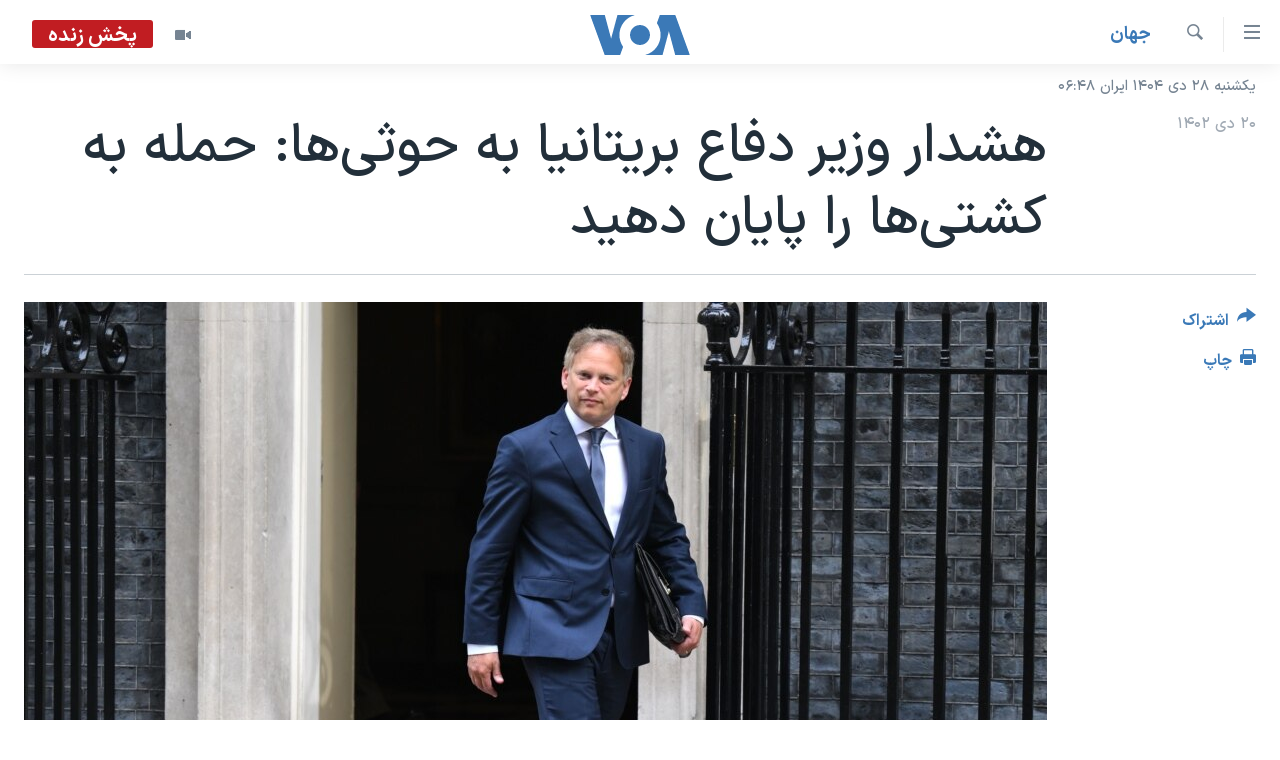

--- FILE ---
content_type: text/html; charset=utf-8
request_url: https://ir.voanews.com/a/uk-iran-houthis-yemen/7434255.html
body_size: 11961
content:

<!DOCTYPE html>
<html lang="fa" dir="rtl" class="no-js">
<head>
<link href="/Content/responsive/VOA/fa-IR/VOA-fa-IR.css?&amp;av=0.0.0.0&amp;cb=306" rel="stylesheet"/>
<script src="https://tags.voanews.com/voa-pangea/prod/utag.sync.js"></script> <script type='text/javascript' src='https://www.youtube.com/iframe_api' async></script>
<script type="text/javascript">
//a general 'js' detection, must be on top level in <head>, due to CSS performance
document.documentElement.className = "js";
var cacheBuster = "306";
var appBaseUrl = "/";
var imgEnhancerBreakpoints = [0, 144, 256, 408, 650, 1023, 1597];
var isLoggingEnabled = false;
var isPreviewPage = false;
var isLivePreviewPage = false;
if (!isPreviewPage) {
window.RFE = window.RFE || {};
window.RFE.cacheEnabledByParam = window.location.href.indexOf('nocache=1') === -1;
const url = new URL(window.location.href);
const params = new URLSearchParams(url.search);
// Remove the 'nocache' parameter
params.delete('nocache');
// Update the URL without the 'nocache' parameter
url.search = params.toString();
window.history.replaceState(null, '', url.toString());
} else {
window.addEventListener('load', function() {
const links = window.document.links;
for (let i = 0; i < links.length; i++) {
links[i].href = '#';
links[i].target = '_self';
}
})
}
var pwaEnabled = false;
var swCacheDisabled;
</script>
<meta charset="utf-8" />
<title>هشدار وزیر دفاع بریتانیا به حوثی‌ها: حمله به کشتی‌ها را پایان دهید</title>
<meta name="description" content="گرانت شاپس، وزیر دفاع بریتانیا، به گروه حوثی‌های یمن که تحت حمایت جمهوری اسلامی هستند، هشدار داد که به حملات خود علیه کشتی‌های تجاری در دریای سرخ پایان دهند." />
<meta name="keywords" content="جهان, سرخط خبرها, ایران, بریتانیا, یمن, حوثی, دریای سرخ, شاپس" />
<meta name="viewport" content="width=device-width, initial-scale=1.0" />
<meta http-equiv="X-UA-Compatible" content="IE=edge" />
<meta name="robots" content="max-image-preview:large"><meta property="fb:pages" content="76683931440" />
<meta name="msvalidate.01" content="3286EE554B6F672A6F2E608C02343C0E" />
<link href="https://ir.voanews.com/a/uk-iran-houthis-yemen/7434255.html" rel="canonical" />
<meta name="apple-mobile-web-app-title" content="صدای آمریکا" />
<meta name="apple-mobile-web-app-status-bar-style" content="black" />
<meta name="apple-itunes-app" content="app-id=1334373695, app-argument=//7434255.rtl" />
<meta content="هشدار وزیر دفاع بریتانیا به حوثی‌ها: حمله به کشتی‌ها را پایان دهید" property="og:title" />
<meta content="گرانت شاپس، وزیر دفاع بریتانیا، به گروه حوثی‌های یمن که تحت حمایت جمهوری اسلامی هستند، هشدار داد که به حملات خود علیه کشتی‌های تجاری در دریای سرخ پایان دهند." property="og:description" />
<meta content="article" property="og:type" />
<meta content="https://ir.voanews.com/a/uk-iran-houthis-yemen/7434255.html" property="og:url" />
<meta content="صدای آمریکا" property="og:site_name" />
<meta content="https://www.facebook.com/voafarsi" property="article:publisher" />
<meta content="https://gdb.voanews.com/ee9c8e79-c2a3-4c34-ad81-a91a8ca07d2a_w1200_h630.jpg" property="og:image" />
<meta content="1200" property="og:image:width" />
<meta content="630" property="og:image:height" />
<meta content="110459702443185" property="fb:app_id" />
<meta content="summary_large_image" name="twitter:card" />
<meta content="@VOAfarsi" name="twitter:site" />
<meta content="https://gdb.voanews.com/ee9c8e79-c2a3-4c34-ad81-a91a8ca07d2a_w1200_h630.jpg" name="twitter:image" />
<meta content="هشدار وزیر دفاع بریتانیا به حوثی‌ها: حمله به کشتی‌ها را پایان دهید" name="twitter:title" />
<meta content="گرانت شاپس، وزیر دفاع بریتانیا، به گروه حوثی‌های یمن که تحت حمایت جمهوری اسلامی هستند، هشدار داد که به حملات خود علیه کشتی‌های تجاری در دریای سرخ پایان دهند." name="twitter:description" />
<link rel="amphtml" href="https://ir.voanews.com/amp/uk-iran-houthis-yemen/7434255.html" />
<script type="application/ld+json">{"articleSection":"جهان","isAccessibleForFree":true,"headline":"هشدار وزیر دفاع بریتانیا به حوثی‌ها: حمله به کشتی‌ها را پایان دهید","inLanguage":"fa-IR","keywords":"جهان, سرخط خبرها, ایران, بریتانیا, یمن, حوثی, دریای سرخ, شاپس","author":{"@type":"Person","name":"صدای آمریکا"},"datePublished":"2024-01-10 16:31:31Z","dateModified":"2024-01-10 16:31:31Z","publisher":{"logo":{"width":512,"height":220,"@type":"ImageObject","url":"https://ir.voanews.com/Content/responsive/VOA/fa-IR/img/logo.png"},"@type":"NewsMediaOrganization","url":"https://ir.voanews.com","sameAs":["https://www.facebook.com/voafarsi","https://telegram.me/farsivoa","https://twitter.com/VOAfarsi","https://www.youtube.com/voafarsi","https://instagram.com/voafarsi/","\r\n\r\nhttps://www.threads.net/@voafarsi"],"name":"صدای آمریکا","alternateName":"صدای آمریکا"},"@context":"https://schema.org","@type":"NewsArticle","mainEntityOfPage":"https://ir.voanews.com/a/uk-iran-houthis-yemen/7434255.html","url":"https://ir.voanews.com/a/uk-iran-houthis-yemen/7434255.html","description":"گرانت شاپس، وزیر دفاع بریتانیا، به گروه حوثی‌های یمن که تحت حمایت جمهوری اسلامی هستند، هشدار داد که به حملات خود علیه کشتی‌های تجاری در دریای سرخ پایان دهند.","image":{"width":1080,"height":608,"@type":"ImageObject","url":"https://gdb.voanews.com/ee9c8e79-c2a3-4c34-ad81-a91a8ca07d2a_w1080_h608.jpg"},"name":"هشدار وزیر دفاع بریتانیا به حوثی‌ها: حمله به کشتی‌ها را پایان دهید"}</script>
<script src="/Scripts/responsive/infographics.b?v=dVbZ-Cza7s4UoO3BqYSZdbxQZVF4BOLP5EfYDs4kqEo1&amp;av=0.0.0.0&amp;cb=306"></script>
<script src="/Scripts/responsive/loader.b?v=Q26XNwrL6vJYKjqFQRDnx01Lk2pi1mRsuLEaVKMsvpA1&amp;av=0.0.0.0&amp;cb=306"></script>
<link rel="icon" type="image/svg+xml" href="/Content/responsive/VOA/img/webApp/favicon.svg" />
<link rel="alternate icon" href="/Content/responsive/VOA/img/webApp/favicon.ico" />
<link rel="apple-touch-icon" sizes="152x152" href="/Content/responsive/VOA/img/webApp/ico-152x152.png" />
<link rel="apple-touch-icon" sizes="144x144" href="/Content/responsive/VOA/img/webApp/ico-144x144.png" />
<link rel="apple-touch-icon" sizes="114x114" href="/Content/responsive/VOA/img/webApp/ico-114x114.png" />
<link rel="apple-touch-icon" sizes="72x72" href="/Content/responsive/VOA/img/webApp/ico-72x72.png" />
<link rel="apple-touch-icon-precomposed" href="/Content/responsive/VOA/img/webApp/ico-57x57.png" />
<link rel="icon" sizes="192x192" href="/Content/responsive/VOA/img/webApp/ico-192x192.png" />
<link rel="icon" sizes="128x128" href="/Content/responsive/VOA/img/webApp/ico-128x128.png" />
<meta name="msapplication-TileColor" content="#ffffff" />
<meta name="msapplication-TileImage" content="/Content/responsive/VOA/img/webApp/ico-144x144.png" />
<link rel="alternate" type="application/rss+xml" title="VOA - Top Stories [RSS]" href="/api/" />
<link rel="sitemap" type="application/rss+xml" href="/sitemap.xml" />
</head>
<body class=" nav-no-loaded cc_theme pg-article print-lay-article js-category-to-nav nojs-images date-time-enabled">
<script type="text/javascript" >
var analyticsData = {url:"https://ir.voanews.com/a/uk-iran-houthis-yemen/7434255.html",property_id:"476",article_uid:"7434255",page_title:"هشدار وزیر دفاع بریتانیا به حوثی‌ها: حمله به کشتی‌ها را پایان دهید",page_type:"article",content_type:"article",subcontent_type:"article",last_modified:"2024-01-10 16:31:31Z",pub_datetime:"2024-01-10 16:31:31Z",pub_year:"2024",pub_month:"01",pub_day:"10",pub_hour:"16",pub_weekday:"Wednesday",section:"جهان",english_section:"s_persian_news_world",byline:"",categories:"s_persian_news_world,s_latest_news",tags:"ایران;بریتانیا;یمن;حوثی;دریای سرخ;شاپس",domain:"ir.voanews.com",language:"Persian",language_service:"VOA Persian",platform:"web",copied:"no",copied_article:"",copied_title:"",runs_js:"Yes",cms_release:"8.44.0.0.306",enviro_type:"prod",slug:"uk-iran-houthis-yemen",entity:"VOA",short_language_service:"PER",platform_short:"W",page_name:"هشدار وزیر دفاع بریتانیا به حوثی‌ها: حمله به کشتی‌ها را پایان دهید"};
</script>
<noscript><iframe src="https://www.googletagmanager.com/ns.html?id=GTM-N8MP7P" height="0" width="0" style="display:none;visibility:hidden"></iframe></noscript><script type="text/javascript" data-cookiecategory="analytics">
var gtmEventObject = Object.assign({}, analyticsData, {event: 'page_meta_ready'});window.dataLayer = window.dataLayer || [];window.dataLayer.push(gtmEventObject);
if (top.location === self.location) { //if not inside of an IFrame
var renderGtm = "true";
if (renderGtm === "true") {
(function(w,d,s,l,i){w[l]=w[l]||[];w[l].push({'gtm.start':new Date().getTime(),event:'gtm.js'});var f=d.getElementsByTagName(s)[0],j=d.createElement(s),dl=l!='dataLayer'?'&l='+l:'';j.async=true;j.src='//www.googletagmanager.com/gtm.js?id='+i+dl;f.parentNode.insertBefore(j,f);})(window,document,'script','dataLayer','GTM-N8MP7P');
}
}
</script>
<!--Analytics tag js version start-->
<script type="text/javascript" data-cookiecategory="analytics">
var utag_data = Object.assign({}, analyticsData, {});
if(typeof(TealiumTagFrom)==='function' && typeof(TealiumTagSearchKeyword)==='function') {
var utag_from=TealiumTagFrom();var utag_searchKeyword=TealiumTagSearchKeyword();
if(utag_searchKeyword!=null && utag_searchKeyword!=='' && utag_data["search_keyword"]==null) utag_data["search_keyword"]=utag_searchKeyword;if(utag_from!=null && utag_from!=='') utag_data["from"]=TealiumTagFrom();}
if(window.top!== window.self&&utag_data.page_type==="snippet"){utag_data.page_type = 'iframe';}
try{if(window.top!==window.self&&window.self.location.hostname===window.top.location.hostname){utag_data.platform = 'self-embed';utag_data.platform_short = 'se';}}catch(e){if(window.top!==window.self&&window.self.location.search.includes("platformType=self-embed")){utag_data.platform = 'cross-promo';utag_data.platform_short = 'cp';}}
(function(a,b,c,d){ a="https://tags.voanews.com/voa-pangea/prod/utag.js"; b=document;c="script";d=b.createElement(c);d.src=a;d.type="text/java"+c;d.async=true; a=b.getElementsByTagName(c)[0];a.parentNode.insertBefore(d,a); })();
</script>
<!--Analytics tag js version end-->
<!-- Analytics tag management NoScript -->
<noscript>
<img style="position: absolute; border: none;" src="https://ssc.voanews.com/b/ss/bbgprod,bbgentityvoa/1/G.4--NS/1084131743?pageName=voa%3aper%3aw%3aarticle%3a%d9%87%d8%b4%d8%af%d8%a7%d8%b1%20%d9%88%d8%b2%db%8c%d8%b1%20%d8%af%d9%81%d8%a7%d8%b9%20%d8%a8%d8%b1%db%8c%d8%aa%d8%a7%d9%86%db%8c%d8%a7%20%d8%a8%d9%87%20%d8%ad%d9%88%d8%ab%db%8c%e2%80%8c%d9%87%d8%a7%3a%20%d8%ad%d9%85%d9%84%d9%87%20%d8%a8%d9%87%20%da%a9%d8%b4%d8%aa%db%8c%e2%80%8c%d9%87%d8%a7%20%d8%b1%d8%a7%20%d9%be%d8%a7%db%8c%d8%a7%d9%86%20%d8%af%d9%87%db%8c%d8%af&amp;c6=%d9%87%d8%b4%d8%af%d8%a7%d8%b1%20%d9%88%d8%b2%db%8c%d8%b1%20%d8%af%d9%81%d8%a7%d8%b9%20%d8%a8%d8%b1%db%8c%d8%aa%d8%a7%d9%86%db%8c%d8%a7%20%d8%a8%d9%87%20%d8%ad%d9%88%d8%ab%db%8c%e2%80%8c%d9%87%d8%a7%3a%20%d8%ad%d9%85%d9%84%d9%87%20%d8%a8%d9%87%20%da%a9%d8%b4%d8%aa%db%8c%e2%80%8c%d9%87%d8%a7%20%d8%b1%d8%a7%20%d9%be%d8%a7%db%8c%d8%a7%d9%86%20%d8%af%d9%87%db%8c%d8%af&amp;v36=8.44.0.0.306&amp;v6=D=c6&amp;g=https%3a%2f%2fir.voanews.com%2fa%2fuk-iran-houthis-yemen%2f7434255.html&amp;c1=D=g&amp;v1=D=g&amp;events=event1,event52&amp;c16=voa%20persian&amp;v16=D=c16&amp;c5=s_persian_news_world&amp;v5=D=c5&amp;ch=%d8%ac%d9%87%d8%a7%d9%86&amp;c15=persian&amp;v15=D=c15&amp;c4=article&amp;v4=D=c4&amp;c14=7434255&amp;v14=D=c14&amp;v20=no&amp;c17=web&amp;v17=D=c17&amp;mcorgid=518abc7455e462b97f000101%40adobeorg&amp;server=ir.voanews.com&amp;pageType=D=c4&amp;ns=bbg&amp;v29=D=server&amp;v25=voa&amp;v30=476&amp;v105=D=User-Agent " alt="analytics" width="1" height="1" /></noscript>
<!-- End of Analytics tag management NoScript -->
<!--*** Accessibility links - For ScreenReaders only ***-->
<section>
<div class="sr-only">
<h2>لینکهای قابل دسترسی</h2>
<ul>
<li><a href="#content" data-disable-smooth-scroll="1">جهش به محتوای اصلی</a></li>
<li><a href="#navigation" data-disable-smooth-scroll="1">جهش به صفحه اصلی </a></li>
<li><a href="#txtHeaderSearch" data-disable-smooth-scroll="1">جهش به جستجو</a></li>
</ul>
</div>
</section>
<div dir="rtl">
<div id="page">
<aside>
<div class="c-lightbox overlay-modal">
<div class="c-lightbox__intro">
<h2 class="c-lightbox__intro-title"></h2>
<button class="btn btn--rounded c-lightbox__btn c-lightbox__intro-next" title="بعدی">
<span class="ico ico--rounded ico-chevron-forward"></span>
<span class="sr-only">بعدی</span>
</button>
</div>
<div class="c-lightbox__nav">
<button class="btn btn--rounded c-lightbox__btn c-lightbox__btn--close" title="ببندید">
<span class="ico ico--rounded ico-close"></span>
<span class="sr-only">ببندید</span>
</button>
<button class="btn btn--rounded c-lightbox__btn c-lightbox__btn--prev" title="قبلی">
<span class="ico ico--rounded ico-chevron-backward"></span>
<span class="sr-only">قبلی</span>
</button>
<button class="btn btn--rounded c-lightbox__btn c-lightbox__btn--next" title="بعدی">
<span class="ico ico--rounded ico-chevron-forward"></span>
<span class="sr-only">بعدی</span>
</button>
</div>
<div class="c-lightbox__content-wrap">
<figure class="c-lightbox__content">
<span class="c-spinner c-spinner--lightbox">
<img src="/Content/responsive/img/player-spinner.png"
alt="لطفأ صبر کنيد"
title="لطفأ صبر کنيد" />
</span>
<div class="c-lightbox__img">
<div class="thumb">
<img src="" alt="" />
</div>
</div>
<figcaption>
<div class="c-lightbox__info c-lightbox__info--foot">
<span class="c-lightbox__counter"></span>
<span class="caption c-lightbox__caption"></span>
</div>
</figcaption>
</figure>
</div>
<div class="hidden">
<div class="content-advisory__box content-advisory__box--lightbox">
<span class="content-advisory__box-text">هشدار: این تصویر ممکن است برای شما دلخراش باشد.</span>
<button class="btn btn--transparent content-advisory__box-btn m-t-md" value="text" type="button">
<span class="btn__text">
برای دیدن، اینجا را کلیک کنید
</span>
</button>
</div>
</div>
</div>
<div class="print-dialogue">
<div class="container">
<h3 class="print-dialogue__title section-head">گزینه‌های چاپ</h3>
<div class="print-dialogue__opts">
<ul class="print-dialogue__opt-group">
<li class="form__group form__group--checkbox">
<input class="form__check " id="checkboxImages" name="checkboxImages" type="checkbox" checked="checked" />
<label for="checkboxImages" class="form__label m-t-md">عکس</label>
</li>
<li class="form__group form__group--checkbox">
<input class="form__check " id="checkboxMultimedia" name="checkboxMultimedia" type="checkbox" checked="checked" />
<label for="checkboxMultimedia" class="form__label m-t-md">چند رسانه‌ای</label>
</li>
</ul>
<ul class="print-dialogue__opt-group">
<li class="form__group form__group--checkbox">
<input class="form__check " id="checkboxEmbedded" name="checkboxEmbedded" type="checkbox" checked="checked" />
<label for="checkboxEmbedded" class="form__label m-t-md">محتوای پیوست</label>
</li>
<li class="form__group form__group--checkbox">
<input class="form__check " id="checkboxComments" name="checkboxComments" type="checkbox" />
<label for="checkboxComments" class="form__label m-t-md">نظرات</label>
</li>
</ul>
</div>
<div class="print-dialogue__buttons">
<button class="btn btn--secondary close-button" type="button" title="لغو ">
<span class="btn__text ">لغو </span>
</button>
<button class="btn btn-cust-print m-l-sm" type="button" title="چاپ">
<span class="btn__text ">چاپ</span>
</button>
</div>
</div>
</div>
<div class="ctc-message pos-fix">
<div class="ctc-message__inner">لینک در حافظه ذخیره شد</div>
</div>
</aside>
<div class="hdr-20 hdr-20--big">
<div class="hdr-20__inner">
<div class="hdr-20__max pos-rel">
<div class="hdr-20__side hdr-20__side--primary d-flex">
<label data-for="main-menu-ctrl" data-switcher-trigger="true" data-switch-target="main-menu-ctrl" class="burger hdr-trigger pos-rel trans-trigger" data-trans-evt="click" data-trans-id="menu">
<span class="ico ico-close hdr-trigger__ico hdr-trigger__ico--close burger__ico burger__ico--close"></span>
<span class="ico ico-menu hdr-trigger__ico hdr-trigger__ico--open burger__ico burger__ico--open"></span>
</label>
<div class="menu-pnl pos-fix trans-target" data-switch-target="main-menu-ctrl" data-trans-id="menu">
<div class="menu-pnl__inner">
<nav class="main-nav menu-pnl__item menu-pnl__item--first">
<ul class="main-nav__list accordeon" data-analytics-tales="false" data-promo-name="link" data-location-name="nav,secnav">
<li class="main-nav__item">
<a class="main-nav__item-name main-nav__item-name--link" href="/" title="خانه" >خانه</a>
</li>
<li class="main-nav__item accordeon__item" data-switch-target="menu-item-790">
<label class="main-nav__item-name main-nav__item-name--label accordeon__control-label" data-switcher-trigger="true" data-for="menu-item-790">
موضوع ها
<span class="ico ico-chevron-down main-nav__chev"></span>
</label>
<div class="main-nav__sub-list">
<a class="main-nav__item-name main-nav__item-name--link main-nav__item-name--sub" href="/iran" title="ایران" data-item-name="iran" >ایران</a>
<a class="main-nav__item-name main-nav__item-name--link main-nav__item-name--sub" href="/america" title="آمریکا" data-item-name="us" >آمریکا</a>
<a class="main-nav__item-name main-nav__item-name--link main-nav__item-name--sub" href="/world" title="جهان" data-item-name="world" >جهان</a>
<a class="main-nav__item-name main-nav__item-name--link main-nav__item-name--sub" href="/z/1031" title="گزیده‌ها" data-item-name="s_persian_news" >گزیده‌ها</a>
<a class="main-nav__item-name main-nav__item-name--link main-nav__item-name--sub" href="/z/3826" title="ویژه برنامه‌ها" data-item-name="p_special-programs" >ویژه برنامه‌ها</a>
<a class="main-nav__item-name main-nav__item-name--link main-nav__item-name--sub" href="/z/6646" title="ویدیوها" data-item-name="s_videos" >ویدیوها</a>
<a class="main-nav__item-name main-nav__item-name--link main-nav__item-name--sub" href="/z/4264" title="حقوق شهروندی" data-item-name="s_civil-rights" >حقوق شهروندی</a>
<a class="main-nav__item-name main-nav__item-name--link main-nav__item-name--sub" href="/z/1037" title="علم و فناوری" data-item-name="s_persian_news_science-technology" >علم و فناوری</a>
<a class="main-nav__item-name main-nav__item-name--link main-nav__item-name--sub" href="/z/1113" title="گالری عکس" data-item-name="persian_news_photo-galleries" >گالری عکس</a>
<a class="main-nav__item-name main-nav__item-name--link main-nav__item-name--sub" href="/p/6980.html" title="آرشیو پخش زنده" >آرشیو پخش زنده</a>
</div>
</li>
<li class="main-nav__item">
<a class="main-nav__item-name main-nav__item-name--link" href="/programs/tv" title="برنامه های تلویزیونی" >برنامه های تلویزیونی</a>
</li>
<li class="main-nav__item">
<a class="main-nav__item-name main-nav__item-name--link" href="/schedule/tv.html#live-now" title="جدول برنامه ها" >جدول برنامه ها</a>
</li>
<li class="main-nav__item accordeon__item" data-switch-target="menu-item-1810">
<label class="main-nav__item-name main-nav__item-name--label accordeon__control-label" data-switcher-trigger="true" data-for="menu-item-1810">
صفحه‌های ویژه
<span class="ico ico-chevron-down main-nav__chev"></span>
</label>
<div class="main-nav__sub-list">
<a class="main-nav__item-name main-nav__item-name--link main-nav__item-name--sub" href="/p/7055.html" title="صفحه‌های ویژه" >صفحه‌های ویژه</a>
<a class="main-nav__item-name main-nav__item-name--link main-nav__item-name--sub" href="/p/9836.html" title="۲۵۰سالگی آمریکا" data-item-name="America250 project" >۲۵۰سالگی آمریکا</a>
<a class="main-nav__item-name main-nav__item-name--link main-nav__item-name--sub" href="/p/9133.html" title="مستندها" target="_blank" rel="noopener">مستندها</a>
<a class="main-nav__item-name main-nav__item-name--link main-nav__item-name--sub" href="/p/9582.html" title="بایگانی برنامه‌های تلویزیونی" target="_blank" rel="noopener">بایگانی برنامه‌های تلویزیونی</a>
<a class="main-nav__item-name main-nav__item-name--link main-nav__item-name--sub" href="/z/7939" title="انتخابات ریاست جمهوری آمریکا ۲۰۲۴" target="_blank" rel="noopener">انتخابات ریاست جمهوری آمریکا ۲۰۲۴</a>
<a class="main-nav__item-name main-nav__item-name--link main-nav__item-name--sub" href="/p/9307.html" title="حمله جمهوری اسلامی به اسرائیل" data-item-name="M.E. in crisis" >حمله جمهوری اسلامی به اسرائیل</a>
<a class="main-nav__item-name main-nav__item-name--link main-nav__item-name--sub" href="/p/9035.html" title="رمز مهسا" target="_blank" rel="noopener">رمز مهسا</a>
<a class="main-nav__item-name main-nav__item-name--link main-nav__item-name--sub" href="/p/8996.html" title="ورزش زنان در ایران" target="_blank" rel="noopener">ورزش زنان در ایران</a>
<a class="main-nav__item-name main-nav__item-name--link main-nav__item-name--sub" href="/p/8448.html" title="اعتراضات زن، زندگی، آزادی" target="_blank" rel="noopener">اعتراضات زن، زندگی، آزادی</a>
<a class="main-nav__item-name main-nav__item-name--link main-nav__item-name--sub" href="/p/7777.html" title="مجموعه مستندهای دادخواهی" target="_blank" rel="noopener">مجموعه مستندهای دادخواهی</a>
<a class="main-nav__item-name main-nav__item-name--link main-nav__item-name--sub" href="/p/9294.html" title="برنامه‌های نوروز ۱۴۰۳" target="_blank" rel="noopener">برنامه‌های نوروز ۱۴۰۳</a>
<a class="main-nav__item-name main-nav__item-name--link main-nav__item-name--sub" href="/p/7842.html" title="تریبونال مردمی آبان ۹۸" target="_blank" rel="noopener">تریبونال مردمی آبان ۹۸</a>
<a class="main-nav__item-name main-nav__item-name--link main-nav__item-name--sub" href="/p/8330.html" title="دادگاه حمید نوری" target="_blank" rel="noopener">دادگاه حمید نوری</a>
<a class="main-nav__item-name main-nav__item-name--link main-nav__item-name--sub" href="/p/7197.html" title="چهل سال گروگان‌گیری" target="_blank" rel="noopener">چهل سال گروگان‌گیری</a>
<a class="main-nav__item-name main-nav__item-name--link main-nav__item-name--sub" href="/p/6715.html" title="قانون شفافیت دارائی کادر رهبری ایران" target="_blank" rel="noopener">قانون شفافیت دارائی کادر رهبری ایران</a>
<a class="main-nav__item-name main-nav__item-name--link main-nav__item-name--sub" href="/p/7207.html" title="اعتراضات مردمی آبان ۹۸" target="_blank" rel="noopener">اعتراضات مردمی آبان ۹۸</a>
<a class="main-nav__item-name main-nav__item-name--link main-nav__item-name--sub" href="/p/9085.html" title="اسرائیل در جنگ" target="_blank" rel="noopener">اسرائیل در جنگ</a>
<a class="main-nav__item-name main-nav__item-name--link main-nav__item-name--sub" href="/p/9084.html" title="نرگس محمدی برنده جایزه نوبل صلح" target="_blank" rel="noopener">نرگس محمدی برنده جایزه نوبل صلح</a>
<a class="main-nav__item-name main-nav__item-name--link main-nav__item-name--sub" href="/z/1160" title="همایش محافظه‌کاران آمریکا &#171;سی‌پک&#187;" target="_blank" rel="noopener">همایش محافظه‌کاران آمریکا &#171;سی‌پک&#187;</a>
</div>
</li>
</ul>
</nav>
<div class="menu-pnl__item">
<a href="https://learningenglish.voanews.com/" class="menu-pnl__item-link" alt="یادگیری زبان انگلیسی">یادگیری زبان انگلیسی</a>
</div>
<div class="menu-pnl__item menu-pnl__item--social">
<h5 class="menu-pnl__sub-head">دنبال کنید</h5>
<a href="https://www.facebook.com/voafarsi" title="در فیسبوک ما را دنبال کنید" data-analytics-text="follow_on_facebook" class="btn btn--rounded btn--social-inverted menu-pnl__btn js-social-btn btn-facebook" target="_blank" rel="noopener">
<span class="ico ico-facebook-alt ico--rounded"></span>
</a>
<a href="https://telegram.me/farsivoa" title="در تلگرام ما را دنبال کنید" data-analytics-text="follow_on_telegram" class="btn btn--rounded btn--social-inverted menu-pnl__btn js-social-btn btn-telegram" target="_blank" rel="noopener">
<span class="ico ico-telegram ico--rounded"></span>
</a>
<a href="
https://www.threads.net/@voafarsi" title="در تردز ما را دنبال کنید" data-analytics-text="follow_on_threads" class="btn btn--rounded btn--social-inverted menu-pnl__btn js-social-btn btn-threads" target="_blank" rel="noopener">
<span class="ico ico-threads ico--rounded"></span>
</a>
<a href="https://twitter.com/VOAfarsi" title="در ایکس ما را دنبال کنید" data-analytics-text="follow_on_twitter" class="btn btn--rounded btn--social-inverted menu-pnl__btn js-social-btn btn-twitter" target="_blank" rel="noopener">
<span class="ico ico-twitter ico--rounded"></span>
</a>
<a href="https://www.youtube.com/voafarsi" title="در یوتیوب ما را دنبال کنید" data-analytics-text="follow_on_youtube" class="btn btn--rounded btn--social-inverted menu-pnl__btn js-social-btn btn-youtube" target="_blank" rel="noopener">
<span class="ico ico-youtube ico--rounded"></span>
</a>
<a href="https://instagram.com/voafarsi/" title="در اینستاگرام ما را دنبال کنید" data-analytics-text="follow_on_instagram" class="btn btn--rounded btn--social-inverted menu-pnl__btn js-social-btn btn-instagram" target="_blank" rel="noopener">
<span class="ico ico-instagram ico--rounded"></span>
</a>
</div>
<div class="menu-pnl__item">
<a href="/navigation/allsites" class="menu-pnl__item-link">
<span class="ico ico-languages "></span>
زبانهای مختلف
</a>
</div>
</div>
</div>
<label data-for="top-search-ctrl" data-switcher-trigger="true" data-switch-target="top-search-ctrl" class="top-srch-trigger hdr-trigger">
<span class="ico ico-close hdr-trigger__ico hdr-trigger__ico--close top-srch-trigger__ico top-srch-trigger__ico--close"></span>
<span class="ico ico-search hdr-trigger__ico hdr-trigger__ico--open top-srch-trigger__ico top-srch-trigger__ico--open"></span>
</label>
<div class="srch-top srch-top--in-header" data-switch-target="top-search-ctrl">
<div class="container">
<form action="/s" class="srch-top__form srch-top__form--in-header" id="form-topSearchHeader" method="get" role="search"><label for="txtHeaderSearch" class="sr-only">جستجو</label>
<input type="text" id="txtHeaderSearch" name="k" placeholder="متن جستجو ...." accesskey="s" value="" class="srch-top__input analyticstag-event" onkeydown="if (event.keyCode === 13) { FireAnalyticsTagEventOnSearch('search', $dom.get('#txtHeaderSearch')[0].value) }" />
<button title="جستجو" type="submit" class="btn btn--top-srch analyticstag-event" onclick="FireAnalyticsTagEventOnSearch('search', $dom.get('#txtHeaderSearch')[0].value) ">
<span class="ico ico-search"></span>
</button></form>
</div>
</div>
<a href="/" class="main-logo-link">
<img src="/Content/responsive/VOA/fa-IR/img/logo-compact.svg" class="main-logo main-logo--comp" alt="site logo">
<img src="/Content/responsive/VOA/fa-IR/img/logo.svg" class="main-logo main-logo--big" alt="site logo">
</a>
</div>
<div class="hdr-20__side hdr-20__side--secondary d-flex">
<a href="/z/6646" title="ویدیو" class="hdr-20__secondary-item" data-item-name="video">
<span class="ico ico-video hdr-20__secondary-icon"></span>
</a>
<a href="/s" title="جستجو" class="hdr-20__secondary-item hdr-20__secondary-item--search" data-item-name="search">
<span class="ico ico-search hdr-20__secondary-icon hdr-20__secondary-icon--search"></span>
</a>
<div class="hdr-20__secondary-item live-b-drop">
<div class="live-b-drop__off">
<a href="/live/video/86" class="live-b-drop__link" title="پخش زنده" data-item-name="live">
<span class="badge badge--live-btn badge--live">
پخش زنده
</span>
</a>
</div>
<div class="live-b-drop__on hidden">
<label data-for="live-ctrl" data-switcher-trigger="true" data-switch-target="live-ctrl" class="live-b-drop__label pos-rel">
<span class="badge badge--live badge--live-btn">
پخش زنده
</span>
<span class="ico ico-close live-b-drop__label-ico live-b-drop__label-ico--close"></span>
</label>
<div class="live-b-drop__panel" id="targetLivePanelDiv" data-switch-target="live-ctrl"></div>
</div>
</div>
<div class="srch-bottom">
<form action="/s" class="srch-bottom__form d-flex" id="form-bottomSearch" method="get" role="search"><label for="txtSearch" class="sr-only">جستجو</label>
<input type="search" id="txtSearch" name="k" placeholder="متن جستجو ...." accesskey="s" value="" class="srch-bottom__input analyticstag-event" onkeydown="if (event.keyCode === 13) { FireAnalyticsTagEventOnSearch('search', $dom.get('#txtSearch')[0].value) }" />
<button title="جستجو" type="submit" class="btn btn--bottom-srch analyticstag-event" onclick="FireAnalyticsTagEventOnSearch('search', $dom.get('#txtSearch')[0].value) ">
<span class="ico ico-search"></span>
</button></form>
</div>
</div>
<img src="/Content/responsive/VOA/fa-IR/img/logo-print.gif" class="logo-print" alt="site logo">
<img src="/Content/responsive/VOA/fa-IR/img/logo-print_color.png" class="logo-print logo-print--color" alt="site logo">
</div>
</div>
</div>
<script>
if (document.body.className.indexOf('pg-home') > -1) {
var nav2In = document.querySelector('.hdr-20__inner');
var nav2Sec = document.querySelector('.hdr-20__side--secondary');
var secStyle = window.getComputedStyle(nav2Sec);
if (nav2In && window.pageYOffset < 150 && secStyle['position'] !== 'fixed') {
nav2In.classList.add('hdr-20__inner--big')
}
}
</script>
<div class="c-hlights c-hlights--breaking c-hlights--no-item" data-hlight-display="mobile,desktop">
<div class="c-hlights__wrap container p-0">
<div class="c-hlights__nav">
<a role="button" href="#" title="قبلی">
<span class="ico ico-chevron-backward m-0"></span>
<span class="sr-only">قبلی</span>
</a>
<a role="button" href="#" title="بعدی">
<span class="ico ico-chevron-forward m-0"></span>
<span class="sr-only">بعدی</span>
</a>
</div>
<span class="c-hlights__label">
<span class="">خبر فوری</span>
<span class="switcher-trigger">
<label data-for="more-less-1" data-switcher-trigger="true" class="switcher-trigger__label switcher-trigger__label--more p-b-0" title="بیشتر بخوانید">
<span class="ico ico-chevron-down"></span>
</label>
<label data-for="more-less-1" data-switcher-trigger="true" class="switcher-trigger__label switcher-trigger__label--less p-b-0" title="کمتر">
<span class="ico ico-chevron-up"></span>
</label>
</span>
</span>
<ul class="c-hlights__items switcher-target" data-switch-target="more-less-1">
</ul>
</div>
</div> <div class="date-time-area ">
<div class="container">
<span class="date-time">
یکشنبه ۲۸ دی ۱۴۰۴ ایران ۰۶:۴۸
</span>
</div>
</div>
<div id="content">
<main class="container">
<div class="hdr-container">
<div class="row">
<div class="col-category col-xs-12 col-md-2 pull-left"> <div class="category js-category">
<a class="" href="/world-news">جهان</a> </div>
</div><div class="col-title col-xs-12 col-md-10 pull-right"> <h1 class="title pg-title">
هشدار وزیر دفاع بریتانیا به حوثی‌ها: حمله به کشتی‌ها را پایان دهید
</h1>
</div><div class="col-publishing-details col-xs-12 col-sm-12 col-md-2 pull-left"> <div class="publishing-details ">
<div class="published">
<span class="date" >
<time pubdate="pubdate" datetime="2024-01-10T20:01:31+03:30">
۲۰ دی ۱۴۰۲
</time>
</span>
</div>
</div>
</div><div class="col-lg-12 separator"> <div class="separator">
<hr class="title-line" />
</div>
</div><div class="col-multimedia col-xs-12 col-md-10 pull-right"> <div class="cover-media">
<figure class="media-image js-media-expand">
<div class="img-wrap">
<div class="thumb thumb16_9">
<img src="https://gdb.voanews.com/ee9c8e79-c2a3-4c34-ad81-a91a8ca07d2a_w250_r1_s.jpg" alt="گرانت شاپس، وزیر دفاع بریتانیا - آرشیو" />
</div>
</div>
<figcaption>
<span class="caption">گرانت شاپس، وزیر دفاع بریتانیا - آرشیو</span>
</figcaption>
</figure>
</div>
</div><div class="col-xs-12 col-md-2 pull-left article-share pos-rel"> <div class="share--box">
<div class="sticky-share-container" style="display:none">
<div class="container">
<a href="https://ir.voanews.com" id="logo-sticky-share">&nbsp;</a>
<div class="pg-title pg-title--sticky-share">
هشدار وزیر دفاع بریتانیا به حوثی‌ها: حمله به کشتی‌ها را پایان دهید
</div>
<div class="sticked-nav-actions">
<!--This part is for sticky navigation display-->
<p class="buttons link-content-sharing p-0 ">
<button class="btn btn--link btn-content-sharing p-t-0 " id="btnContentSharing" value="text" role="Button" type="" title="گزینه های بیشتر اشتراک گذاری">
<span class="ico ico-share ico--l"></span>
<span class="btn__text ">
اشتراک
</span>
</button>
</p>
<aside class="content-sharing js-content-sharing js-content-sharing--apply-sticky content-sharing--sticky"
role="complementary"
data-share-url="https://ir.voanews.com/a/uk-iran-houthis-yemen/7434255.html" data-share-title="هشدار وزیر دفاع بریتانیا به حوثی‌ها: حمله به کشتی‌ها را پایان دهید" data-share-text="گرانت شاپس، وزیر دفاع بریتانیا، به گروه حوثی‌های یمن که تحت حمایت جمهوری اسلامی هستند، هشدار داد که به حملات خود علیه کشتی‌های تجاری در دریای سرخ پایان دهند.">
<div class="content-sharing__popover">
<h6 class="content-sharing__title">اشتراک </h6>
<button href="#close" id="btnCloseSharing" class="btn btn--text-like content-sharing__close-btn">
<span class="ico ico-close ico--l"></span>
</button>
<ul class="content-sharing__list">
<li class="content-sharing__item">
<div class="ctc ">
<input type="text" class="ctc__input" readonly="readonly">
<a href="" js-href="https://ir.voanews.com/a/uk-iran-houthis-yemen/7434255.html" class="content-sharing__link ctc__button">
<span class="ico ico-copy-link ico--rounded ico--s"></span>
<span class="content-sharing__link-text">دریافت لینک</span>
</a>
</div>
</li>
<li class="content-sharing__item">
<a href="https://facebook.com/sharer.php?u=https%3a%2f%2fir.voanews.com%2fa%2fuk-iran-houthis-yemen%2f7434255.html"
data-analytics-text="share_on_facebook"
title="Facebook" target="_blank"
class="content-sharing__link js-social-btn">
<span class="ico ico-facebook ico--rounded ico--s"></span>
<span class="content-sharing__link-text">Facebook</span>
</a>
</li>
<li class="content-sharing__item">
<a href="https://telegram.me/share/url?url=https%3a%2f%2fir.voanews.com%2fa%2fuk-iran-houthis-yemen%2f7434255.html"
data-analytics-text="share_on_telegram"
title="Telegram" target="_blank"
class="content-sharing__link js-social-btn">
<span class="ico ico-telegram ico--rounded ico--s"></span>
<span class="content-sharing__link-text">Telegram</span>
</a>
</li>
<li class="content-sharing__item">
<a href="https://twitter.com/share?url=https%3a%2f%2fir.voanews.com%2fa%2fuk-iran-houthis-yemen%2f7434255.html&amp;text=%d9%87%d8%b4%d8%af%d8%a7%d8%b1+%d9%88%d8%b2%db%8c%d8%b1+%d8%af%d9%81%d8%a7%d8%b9+%d8%a8%d8%b1%db%8c%d8%aa%d8%a7%d9%86%db%8c%d8%a7+%d8%a8%d9%87+%d8%ad%d9%88%d8%ab%db%8c%e2%80%8c%d9%87%d8%a7%3a+%d8%ad%d9%85%d9%84%d9%87+%d8%a8%d9%87+%da%a9%d8%b4%d8%aa%db%8c%e2%80%8c%d9%87%d8%a7+%d8%b1%d8%a7+%d9%be%d8%a7%db%8c%d8%a7%d9%86+%d8%af%d9%87%db%8c%d8%af"
data-analytics-text="share_on_twitter"
title="Twitter" target="_blank"
class="content-sharing__link js-social-btn">
<span class="ico ico-twitter ico--rounded ico--s"></span>
<span class="content-sharing__link-text">Twitter</span>
</a>
</li>
<li class="content-sharing__item visible-xs-inline-block visible-sm-inline-block">
<a href="whatsapp://send?text=https%3a%2f%2fir.voanews.com%2fa%2fuk-iran-houthis-yemen%2f7434255.html"
data-analytics-text="share_on_whatsapp"
title="WhatsApp" target="_blank"
class="content-sharing__link js-social-btn">
<span class="ico ico-whatsapp ico--rounded ico--s"></span>
<span class="content-sharing__link-text">WhatsApp</span>
</a>
</li>
<li class="content-sharing__item">
<a href="mailto:?body=https%3a%2f%2fir.voanews.com%2fa%2fuk-iran-houthis-yemen%2f7434255.html&amp;subject=هشدار وزیر دفاع بریتانیا به حوثی‌ها: حمله به کشتی‌ها را پایان دهید"
title="Email"
class="content-sharing__link ">
<span class="ico ico-email ico--rounded ico--s"></span>
<span class="content-sharing__link-text">Email</span>
</a>
</li>
</ul>
</div>
</aside>
</div>
</div>
</div>
<div class="links">
<p class="buttons link-content-sharing p-0 ">
<button class="btn btn--link btn-content-sharing p-t-0 " id="btnContentSharing" value="text" role="Button" type="" title="گزینه های بیشتر اشتراک گذاری">
<span class="ico ico-share ico--l"></span>
<span class="btn__text ">
اشتراک
</span>
</button>
</p>
<aside class="content-sharing js-content-sharing " role="complementary"
data-share-url="https://ir.voanews.com/a/uk-iran-houthis-yemen/7434255.html" data-share-title="هشدار وزیر دفاع بریتانیا به حوثی‌ها: حمله به کشتی‌ها را پایان دهید" data-share-text="گرانت شاپس، وزیر دفاع بریتانیا، به گروه حوثی‌های یمن که تحت حمایت جمهوری اسلامی هستند، هشدار داد که به حملات خود علیه کشتی‌های تجاری در دریای سرخ پایان دهند.">
<div class="content-sharing__popover">
<h6 class="content-sharing__title">اشتراک </h6>
<button href="#close" id="btnCloseSharing" class="btn btn--text-like content-sharing__close-btn">
<span class="ico ico-close ico--l"></span>
</button>
<ul class="content-sharing__list">
<li class="content-sharing__item">
<div class="ctc ">
<input type="text" class="ctc__input" readonly="readonly">
<a href="" js-href="https://ir.voanews.com/a/uk-iran-houthis-yemen/7434255.html" class="content-sharing__link ctc__button">
<span class="ico ico-copy-link ico--rounded ico--l"></span>
<span class="content-sharing__link-text">دریافت لینک</span>
</a>
</div>
</li>
<li class="content-sharing__item">
<a href="https://facebook.com/sharer.php?u=https%3a%2f%2fir.voanews.com%2fa%2fuk-iran-houthis-yemen%2f7434255.html"
data-analytics-text="share_on_facebook"
title="Facebook" target="_blank"
class="content-sharing__link js-social-btn">
<span class="ico ico-facebook ico--rounded ico--l"></span>
<span class="content-sharing__link-text">Facebook</span>
</a>
</li>
<li class="content-sharing__item">
<a href="https://telegram.me/share/url?url=https%3a%2f%2fir.voanews.com%2fa%2fuk-iran-houthis-yemen%2f7434255.html"
data-analytics-text="share_on_telegram"
title="Telegram" target="_blank"
class="content-sharing__link js-social-btn">
<span class="ico ico-telegram ico--rounded ico--l"></span>
<span class="content-sharing__link-text">Telegram</span>
</a>
</li>
<li class="content-sharing__item">
<a href="https://twitter.com/share?url=https%3a%2f%2fir.voanews.com%2fa%2fuk-iran-houthis-yemen%2f7434255.html&amp;text=%d9%87%d8%b4%d8%af%d8%a7%d8%b1+%d9%88%d8%b2%db%8c%d8%b1+%d8%af%d9%81%d8%a7%d8%b9+%d8%a8%d8%b1%db%8c%d8%aa%d8%a7%d9%86%db%8c%d8%a7+%d8%a8%d9%87+%d8%ad%d9%88%d8%ab%db%8c%e2%80%8c%d9%87%d8%a7%3a+%d8%ad%d9%85%d9%84%d9%87+%d8%a8%d9%87+%da%a9%d8%b4%d8%aa%db%8c%e2%80%8c%d9%87%d8%a7+%d8%b1%d8%a7+%d9%be%d8%a7%db%8c%d8%a7%d9%86+%d8%af%d9%87%db%8c%d8%af"
data-analytics-text="share_on_twitter"
title="Twitter" target="_blank"
class="content-sharing__link js-social-btn">
<span class="ico ico-twitter ico--rounded ico--l"></span>
<span class="content-sharing__link-text">Twitter</span>
</a>
</li>
<li class="content-sharing__item visible-xs-inline-block visible-sm-inline-block">
<a href="whatsapp://send?text=https%3a%2f%2fir.voanews.com%2fa%2fuk-iran-houthis-yemen%2f7434255.html"
data-analytics-text="share_on_whatsapp"
title="WhatsApp" target="_blank"
class="content-sharing__link js-social-btn">
<span class="ico ico-whatsapp ico--rounded ico--l"></span>
<span class="content-sharing__link-text">WhatsApp</span>
</a>
</li>
<li class="content-sharing__item">
<a href="mailto:?body=https%3a%2f%2fir.voanews.com%2fa%2fuk-iran-houthis-yemen%2f7434255.html&amp;subject=هشدار وزیر دفاع بریتانیا به حوثی‌ها: حمله به کشتی‌ها را پایان دهید"
title="Email"
class="content-sharing__link ">
<span class="ico ico-email ico--rounded ico--l"></span>
<span class="content-sharing__link-text">Email</span>
</a>
</li>
</ul>
</div>
</aside>
<p class="link-print visible-md visible-lg buttons p-0">
<button class="btn btn--link btn-print p-t-0" onclick="if (typeof FireAnalyticsTagEvent === 'function') {FireAnalyticsTagEvent({ on_page_event: 'print_story' });}return false" title="(CTRL+P)">
<span class="ico ico-print"></span>
<span class="btn__text">چاپ</span>
</button>
</p>
</div>
</div>
</div>
</div>
</div>
<div class="body-container">
<div class="row">
<div class="col-xs-12 col-sm-12 col-md-10 col-lg-10 pull-right">
<div class="row">
<div class="col-xs-12 col-sm-12 col-md-8 col-lg-8 pull-left bottom-offset content-offset">
<div id="article-content" class="content-floated-wrap fb-quotable">
<div class="wsw">
<p>گرانت شاپس، وزیر دفاع بریتانیا، به گروه حوثی‌های یمن که تحت حمایت جمهوری اسلامی هستند، هشدار داد که به حملات خود علیه کشتی‌های تجاری در دریای سرخ پایان دهند.</p>
<p>این هشدار پس از آن داده شد که ناوهای بریتانیایی و آمریکایی مجبور شدند که شمار زیادی از موشک‌ها و پهپادهای حوثی‌ها را هدف قرار دهند و سرنگون کنند.</p>
<p>به نوشته «دیلی میل»، ناوشکن یک میلیارد پوندی «اچ‌ام‌اس دایموند» که نگین نیروی دریایی سلطنتی بریتانیا شناخته می‌شود، با موشک‌هایی که سه برابر سرعت صوت حرکت می‌کند، موشک‌ها و پهپادهای حوثی‌ها را سرنگون کرد. جنگنده‌های آمریکایی نیز در این عملیات شرکت داشتند.</p><div data-owner-ct="Article" data-inline="False">
<div class="media-block also-read" >
<a href="/a/houthi-attack-on-international-shipping/7433701.html" target="_self" title=" انهدام ۲۱ پهپاد و موشک حوثی‌ها در دریای سرخ؛ پاسخ آمریکا و بریتانیا به حمله &#171;پیچیده&#187; به کشتیرانی بین‌المللی" class="img-wrap img-wrap--size-3 also-read__img">
<span class="thumb thumb16_9">
<noscript class="nojs-img">
<img src="https://gdb.voanews.com/4da71143-61a9-4e81-91dd-be780257f0d2_w100_r1.jpg" alt="">
</noscript>
<img data-src="https://gdb.voanews.com/4da71143-61a9-4e81-91dd-be780257f0d2_w100_r1.jpg" alt="" />
</span>
</a>
<div class="media-block__content also-read__body also-read__body--h">
<a href="/a/houthi-attack-on-international-shipping/7433701.html" target="_self" title=" انهدام ۲۱ پهپاد و موشک حوثی‌ها در دریای سرخ؛ پاسخ آمریکا و بریتانیا به حمله &#171;پیچیده&#187; به کشتیرانی بین‌المللی">
<span class="also-read__text--label">
همچنین ببینید:
</span>
<h4 class="media-block__title media-block__title--size-3 also-read__text p-0">
انهدام ۲۱ پهپاد و موشک حوثی‌ها در دریای سرخ؛ پاسخ آمریکا و بریتانیا به حمله &#171;پیچیده&#187; به کشتیرانی بین‌المللی
</h4>
</a>
</div>
</div>
</div>
<p>بر اساس این گزارش، آقای شاپس به «اسکای نیوز» گفت که «بدون شک» تهران در این امر دخیل است و تسلیحات و اطلاعات را در اختیار حوثی‌ها قرار می‌دهد.</p>
<p>او با اعلام این‌که «دیگر بس است»:، اضافه کرد: «ما باید با حوثی‌ها به صراحت بگوییم که این باید متوقف شود و این پیام ساده امروز من به آنهاست: منتظر تحولاتی باشید.»</p>
<p>پیشتر ستاد فرماندهی مرکزی ایالات متحده، سنتکام، اعلام کرده بود که حوثی‌های یمن در شامگاه سه‌شنبه به وقت صنعا، در حمله‌ای «پیچیده‌» به خطوط کشتیرانی بین‌المللی، مسیرهایی که ده‌ها کشتی تجاری در آن تردد می‌کنند، حمله کردند.</p>
<p>سنتکام گفته بود که در این حمله از پهپادهای با طراحی ایرانی، استفاده شد.</p>
<p>۱۴ کشور، از جمله ایالات متحده، هفته گذشته در بیانیه‌ای مشترک به حوثی‌ها هشدار دادند که در صورت ادامه تهدید جانی، اقتصاد جهانی یا جریان آزاد تجارت در آبراه‌های حیاتی منطقه، منتظر عواقب اقدامات خود باشند.<br />
<br />
آنتونی بلینکن، وزیر امور خارجه آمریکا، هم روز سه‌شنبه ۱۹ دی، در پایان سفر خود به اسرائیل، گفت که دولت بایدن آماده است در صورت نیاز، مانند گذشته، به تحرکات حوثی‌های تحت حمایت جمهوری اسلامی در دریای سرخ پاسخ دهد.<br />
<br />
کاخ سفید می‌گوید که جمهوری اسلامی در برنامه‌ریزی برای حملات علیه کشتی‌های تجاری در دریای سرخ مشارکت گسترده‌ای دارد و اطلاعاتی که ارائه می‌دهد برای هدف قرار دادن کشتی‌ها توسط حوثی‌های یمن حیاتی است.</p>
</div>
</div>
</div>
<div class="col-xs-12 col-sm-12 col-md-4 col-lg-4 pull-left design-top-offset"> <div class="media-block-wrap">
<h2 class="section-head">مطالب مرتبط</h2>
<div class="row">
<ul>
<li class="col-xs-12 col-sm-6 col-md-12 col-lg-12 mb-grid">
<div class="media-block ">
<a href="/a/israel-hamas-hezbollah-iran/7431327.html" class="img-wrap img-wrap--t-spac img-wrap--size-4 img-wrap--float" title="آسوشیتدپرس: نگرانی از آغاز &#171;جنگ همه‌جانبه&#187; در منطقه افزایش یافته است">
<div class="thumb thumb16_9">
<noscript class="nojs-img">
<img src="https://gdb.voanews.com/01000000-c0a8-0242-d54a-08dbca37adf4_w100_r1.png" alt="آسوشیتدپرس: نگرانی از آغاز &#171;جنگ همه‌جانبه&#187; در منطقه افزایش یافته است" />
</noscript>
<img data-src="https://gdb.voanews.com/01000000-c0a8-0242-d54a-08dbca37adf4_w33_r1.png" src="" alt="آسوشیتدپرس: نگرانی از آغاز &#171;جنگ همه‌جانبه&#187; در منطقه افزایش یافته است" class=""/>
</div>
</a>
<div class="media-block__content media-block__content--h">
<a href="/a/israel-hamas-hezbollah-iran/7431327.html">
<h4 class="media-block__title media-block__title--size-4" title="آسوشیتدپرس: نگرانی از آغاز &#171;جنگ همه‌جانبه&#187; در منطقه افزایش یافته است">
آسوشیتدپرس: نگرانی از آغاز &#171;جنگ همه‌جانبه&#187; در منطقه افزایش یافته است
</h4>
</a>
</div>
</div>
</li>
<li class="col-xs-12 col-sm-6 col-md-12 col-lg-12 mb-grid">
<div class="media-block ">
<a href="/a/iran-houthis-red-sea/7429286.html" class="img-wrap img-wrap--t-spac img-wrap--size-4 img-wrap--float" title="تهدید فرمانده کل سپاه به‌رغم درخواست‌ها برای توقف اقدامات بی‌ثبات‌کننده: به دشمن &#171;از دور و نزدیک&#187; حمله می‌کنیم">
<div class="thumb thumb16_9">
<noscript class="nojs-img">
<img src="https://gdb.voanews.com/4427f3fb-2cc1-4cd9-92ff-df3175f12b28_w100_r1.jpg" alt="تهدید فرمانده کل سپاه به‌رغم درخواست‌ها برای توقف اقدامات بی‌ثبات‌کننده: به دشمن &#171;از دور و نزدیک&#187; حمله می‌کنیم" />
</noscript>
<img data-src="https://gdb.voanews.com/4427f3fb-2cc1-4cd9-92ff-df3175f12b28_w33_r1.jpg" src="" alt="تهدید فرمانده کل سپاه به‌رغم درخواست‌ها برای توقف اقدامات بی‌ثبات‌کننده: به دشمن &#171;از دور و نزدیک&#187; حمله می‌کنیم" class=""/>
</div>
</a>
<div class="media-block__content media-block__content--h">
<a href="/a/iran-houthis-red-sea/7429286.html">
<h4 class="media-block__title media-block__title--size-4" title="تهدید فرمانده کل سپاه به‌رغم درخواست‌ها برای توقف اقدامات بی‌ثبات‌کننده: به دشمن &#171;از دور و نزدیک&#187; حمله می‌کنیم">
تهدید فرمانده کل سپاه به‌رغم درخواست‌ها برای توقف اقدامات بی‌ثبات‌کننده: به دشمن &#171;از دور و نزدیک&#187; حمله می‌کنیم
</h4>
</a>
</div>
</div>
</li>
<li class="col-xs-12 col-sm-6 col-md-12 col-lg-12 mb-grid">
<div class="media-block ">
<a href="/a/maersk-redsea-houthi-attacks-shipping-goodhope/7428246.html" class="img-wrap img-wrap--t-spac img-wrap--size-4 img-wrap--float" title="غول کشتی‌رانی‌کانتینری جهان در مورد بروز &#171;اختلال عمده&#187; به مشتریانش هشدار داد">
<div class="thumb thumb16_9">
<noscript class="nojs-img">
<img src="https://gdb.voanews.com/47df510b-6479-46be-a583-f12947ed686b_w100_r1.jpg" alt="غول کشتی‌رانی‌کانتینری جهان در مورد بروز &#171;اختلال عمده&#187; به مشتریانش هشدار داد" />
</noscript>
<img data-src="https://gdb.voanews.com/47df510b-6479-46be-a583-f12947ed686b_w33_r1.jpg" src="" alt="غول کشتی‌رانی‌کانتینری جهان در مورد بروز &#171;اختلال عمده&#187; به مشتریانش هشدار داد" class=""/>
</div>
</a>
<div class="media-block__content media-block__content--h">
<a href="/a/maersk-redsea-houthi-attacks-shipping-goodhope/7428246.html">
<h4 class="media-block__title media-block__title--size-4" title="غول کشتی‌رانی‌کانتینری جهان در مورد بروز &#171;اختلال عمده&#187; به مشتریانش هشدار داد">
غول کشتی‌رانی‌کانتینری جهان در مورد بروز &#171;اختلال عمده&#187; به مشتریانش هشدار داد
</h4>
</a>
</div>
</div>
</li>
<li class="col-xs-12 col-sm-6 col-md-12 col-lg-12 mb-grid">
<div class="media-block ">
<a href="/a/india-providing-security-escort-for-container-ships-around-red-sea-govt-source/7428158.html" class="img-wrap img-wrap--t-spac img-wrap--size-4 img-wrap--float" title="هند کشتی‌های خود را با &#171;اسکورت&#187; روانه اطراف دریای سرخ می‌کند">
<div class="thumb thumb16_9">
<noscript class="nojs-img">
<img src="https://gdb.voanews.com/cfbcc81e-6e10-4724-bcd9-34db0f786ae1_cx0_cy3_cw0_w100_r1.jpg" alt="هند کشتی‌های خود را با &#171;اسکورت&#187; روانه اطراف دریای سرخ می‌کند" />
</noscript>
<img data-src="https://gdb.voanews.com/cfbcc81e-6e10-4724-bcd9-34db0f786ae1_cx0_cy3_cw0_w33_r1.jpg" src="" alt="هند کشتی‌های خود را با &#171;اسکورت&#187; روانه اطراف دریای سرخ می‌کند" class=""/>
</div>
</a>
<div class="media-block__content media-block__content--h">
<a href="/a/india-providing-security-escort-for-container-ships-around-red-sea-govt-source/7428158.html">
<h4 class="media-block__title media-block__title--size-4" title="هند کشتی‌های خود را با &#171;اسکورت&#187; روانه اطراف دریای سرخ می‌کند">
هند کشتی‌های خود را با &#171;اسکورت&#187; روانه اطراف دریای سرخ می‌کند
</h4>
</a>
</div>
</div>
</li>
</ul>
</div>
</div>
<div class="region">
</div>
</div>
</div>
</div>
</div>
</div>
</main>
<a class="btn pos-abs p-0 lazy-scroll-load" data-ajax="true" data-ajax-mode="replace" data-ajax-update="#ymla-section" data-ajax-url="/part/section/5/8846" href="/p/8846.html" loadonce="true" title="بیشتر بخوانید">​</a> <div id="ymla-section" class="clear ymla-section"></div>
</div>
<footer role="contentinfo">
<div id="foot" class="foot">
<div class="container">
<div class="foot-nav collapsed" id="foot-nav">
<div class="menu">
<ul class="items">
<li class="socials block-socials">
<span class="handler" id="socials-handler">
دنبال کنید
</span>
<div class="inner">
<ul class="subitems follow">
<li>
<a href="https://www.facebook.com/voafarsi" title="در فیسبوک ما را دنبال کنید" data-analytics-text="follow_on_facebook" class="btn btn--rounded js-social-btn btn-facebook" target="_blank" rel="noopener">
<span class="ico ico-facebook-alt ico--rounded"></span>
</a>
</li>
<li>
<a href="https://telegram.me/farsivoa" title="در تلگرام ما را دنبال کنید" data-analytics-text="follow_on_telegram" class="btn btn--rounded js-social-btn btn-telegram" target="_blank" rel="noopener">
<span class="ico ico-telegram ico--rounded"></span>
</a>
</li>
<li>
<a href="https://twitter.com/VOAfarsi" title="در ایکس ما را دنبال کنید" data-analytics-text="follow_on_twitter" class="btn btn--rounded js-social-btn btn-twitter" target="_blank" rel="noopener">
<span class="ico ico-twitter ico--rounded"></span>
</a>
</li>
<li>
<a href="https://www.youtube.com/voafarsi" title="در یوتیوب ما را دنبال کنید" data-analytics-text="follow_on_youtube" class="btn btn--rounded js-social-btn btn-youtube" target="_blank" rel="noopener">
<span class="ico ico-youtube ico--rounded"></span>
</a>
</li>
<li>
<a href="https://instagram.com/voafarsi/" title="در اینستاگرام ما را دنبال کنید" data-analytics-text="follow_on_instagram" class="btn btn--rounded js-social-btn btn-instagram" target="_blank" rel="noopener">
<span class="ico ico-instagram ico--rounded"></span>
</a>
</li>
<li>
<a href="
https://www.threads.net/@voafarsi" title="در تردز ما را دنبال کنید" data-analytics-text="follow_on_threads" class="btn btn--rounded js-social-btn btn-threads" target="_blank" rel="noopener">
<span class="ico ico-threads ico--rounded"></span>
</a>
</li>
<li>
<a href="/rssfeeds" title="آر اس اس" data-analytics-text="follow_on_rss" class="btn btn--rounded js-social-btn btn-rss" >
<span class="ico ico-rss ico--rounded"></span>
</a>
</li>
<li>
<a href="/podcasts" title="پادکست" data-analytics-text="follow_on_podcast" class="btn btn--rounded js-social-btn btn-podcast" >
<span class="ico ico-podcast ico--rounded"></span>
</a>
</li>
<li>
<a href="/subscribe.html" title="اشتراک" data-analytics-text="follow_on_subscribe" class="btn btn--rounded js-social-btn btn-email" >
<span class="ico ico-email ico--rounded"></span>
</a>
</li>
</ul>
</div>
</li>
<li class="block-primary collapsed collapsible item">
<span class="handler">
در باره ما
<span title="close tab" class="ico ico-chevron-up"></span>
<span title="open tab" class="ico ico-chevron-down"></span>
<span title="اضافه کن" class="ico ico-plus"></span>
<span title="حذف" class="ico ico-minus"></span>
</span>
<div class="inner">
<ul class="subitems">
<li class="subitem">
<a class="handler" href="https://ir.voanews.com/a/section-508/5328201.html" title="متمم بخش ۵۰۸" >متمم بخش ۵۰۸</a>
</li>
<li class="subitem">
<a class="handler" href="http://m.ir.voanews.com/p/6135.html" title="منشور صدای آمریکا" >منشور صدای آمریکا</a>
</li>
<li class="subitem">
<a class="handler" href="/p/6154.html" title="حقوق و مقررات" >حقوق و مقررات</a>
</li>
<li class="subitem">
<a class="handler" href="/p/5357.html" title="قوانین تالار" >قوانین تالار</a>
</li>
</ul>
</div>
</li>
<li class="block-primary collapsed collapsible item">
<span class="handler">
خدمات
<span title="close tab" class="ico ico-chevron-up"></span>
<span title="open tab" class="ico ico-chevron-down"></span>
<span title="اضافه کن" class="ico ico-plus"></span>
<span title="حذف" class="ico ico-minus"></span>
</span>
<div class="inner">
<ul class="subitems">
<li class="subitem">
<a class="handler" href="/a/6423546.html" title="اپلیکیشن +VOA" >اپلیکیشن +VOA</a>
</li>
<li class="subitem">
<a class="handler" href="/p/6136.html" title="فیلترشکن" >فیلترشکن</a>
</li>
<li class="subitem">
<a class="handler" href="https://ir.voanews.com/subscribe.html" title="اشتراک خبرنامه" >اشتراک خبرنامه</a>
</li>
<li class="subitem">
<a class="handler" href="https://ir.voanews.com/a/archive_pnn-jobs/6096084.html" title="آگهی استخدام" >آگهی استخدام</a>
</li>
<li class="subitem">
<a class="handler" href="/p/6152.html" title="ماهواره ها" >ماهواره ها</a>
</li>
</ul>
</div>
</li>
<li class="block-secondary collapsed collapsible item">
<span class="handler">
گوناگون
<span title="close tab" class="ico ico-chevron-up"></span>
<span title="open tab" class="ico ico-chevron-down"></span>
<span title="اضافه کن" class="ico ico-plus"></span>
<span title="حذف" class="ico ico-minus"></span>
</span>
<div class="inner">
<ul class="subitems">
<li class="subitem">
<a class="handler" href="/p/7055.html" title="صفحه‌های ویژه" >صفحه‌های ویژه</a>
</li>
<li class="subitem">
<a class="handler" href="https://ir.voanews.com/p/6980.html" title="آرشیو پخش زنده" >آرشیو پخش زنده</a>
</li>
<li class="subitem">
<a class="handler" href="/p/6142.html" title="رؤسای جمهوری آمریکا" >رؤسای جمهوری آمریکا</a>
</li>
<li class="subitem">
<a class="handler" href="/p/9582.html" title="بایگانی برنامه‌های تلویزیونی" target="_blank" rel="noopener">بایگانی برنامه‌های تلویزیونی</a>
</li>
<li class="subitem">
<a class="handler" href="https://editorials.voa.gov/z/6242" title="دیدگاه‌ واشنگتن" >دیدگاه‌ واشنگتن</a>
</li>
</ul>
</div>
</li>
</ul>
</div>
</div>
<div class="foot__item foot__item--copyrights">
<p class="copyright"></p>
</div>
</div>
</div>
</footer> </div>
</div>
<script defer src="/Scripts/responsive/serviceWorkerInstall.js?cb=306"></script>
<script type="text/javascript">
// opera mini - disable ico font
if (navigator.userAgent.match(/Opera Mini/i)) {
document.getElementsByTagName("body")[0].className += " can-not-ff";
}
// mobile browsers test
if (typeof RFE !== 'undefined' && RFE.isMobile) {
if (RFE.isMobile.any()) {
document.getElementsByTagName("body")[0].className += " is-mobile";
}
else {
document.getElementsByTagName("body")[0].className += " is-not-mobile";
}
}
</script>
<script src="/conf.js?x=306" type="text/javascript"></script>
<div class="responsive-indicator">
<div class="visible-xs-block">XS</div>
<div class="visible-sm-block">SM</div>
<div class="visible-md-block">MD</div>
<div class="visible-lg-block">LG</div>
</div>
<script type="text/javascript">
var bar_data = {
"apiId": "7434255",
"apiType": "1",
"isEmbedded": "0",
"culture": "fa-IR",
"cookieName": "cmsLoggedIn",
"cookieDomain": "ir.voanews.com"
};
</script>
<div id="scriptLoaderTarget" style="display:none;contain:strict;"></div>
</body>
</html>